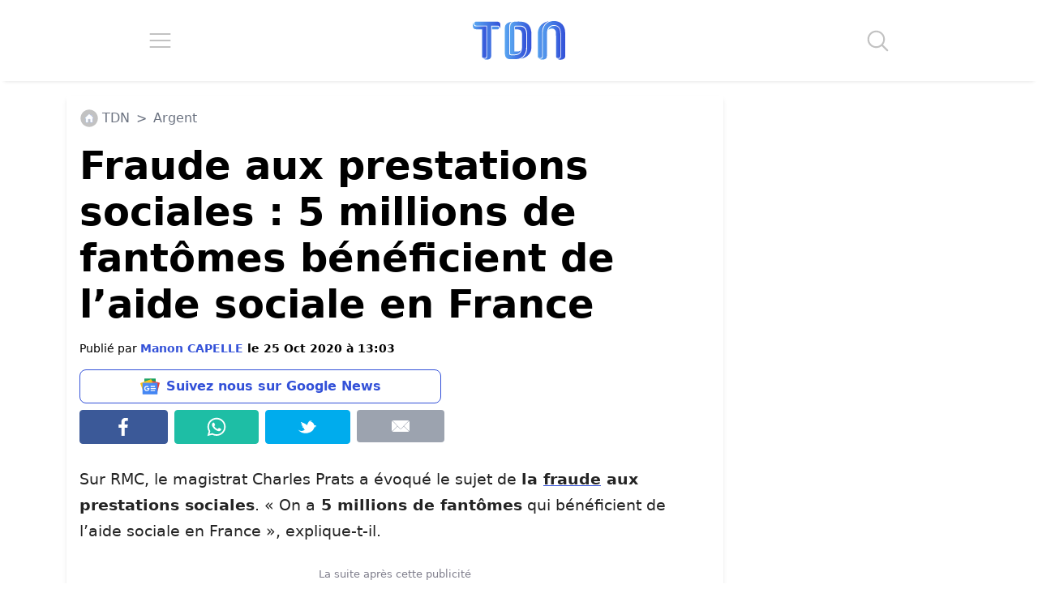

--- FILE ---
content_type: application/javascript; charset=utf-8
request_url: https://fundingchoicesmessages.google.com/f/AGSKWxUzsshN0vAHRDHD7v1gUF7qPN5z-JQ1YJG1SIAOgl35UAErSF21zETDnmR_kxsuvxQCLMaDeGQBaQX_SqzIUWeyRh7bfAPCw94iFpFn5W6fD9t2zby1VtnS1D40P9PHR-w34CpZlg==?fccs=W251bGwsbnVsbCxudWxsLG51bGwsbnVsbCxudWxsLFsxNzY4ODY2ODIwLDc2MjAwMDAwMF0sbnVsbCxudWxsLG51bGwsW251bGwsWzcsNiw5XSxudWxsLDIsbnVsbCwiZnIiLG51bGwsbnVsbCxudWxsLG51bGwsbnVsbCwxXSwiaHR0cHM6Ly93d3cubGV0cmlidW5hbGR1bmV0LmZyL2FyZ2VudC9mcmF1ZGUtcHJlc3RhdGlvbnMtc29jaWFsZXMuaHRtbCIsbnVsbCxbWzgsIk05bGt6VWFaRHNnIl0sWzksImVuLVVTIl0sWzE5LCIyIl0sWzE3LCJbMF0iXSxbMjQsIiJdLFsyOSwiZmFsc2UiXV1d
body_size: 255
content:
if (typeof __googlefc.fcKernelManager.run === 'function') {"use strict";this.default_ContributorServingResponseClientJs=this.default_ContributorServingResponseClientJs||{};(function(_){var window=this;
try{
var np=function(a){this.A=_.t(a)};_.u(np,_.J);var op=function(a){this.A=_.t(a)};_.u(op,_.J);op.prototype.getWhitelistStatus=function(){return _.F(this,2)};var pp=function(a){this.A=_.t(a)};_.u(pp,_.J);var qp=_.Zc(pp),rp=function(a,b,c){this.B=a;this.j=_.A(b,np,1);this.l=_.A(b,_.Nk,3);this.F=_.A(b,op,4);a=this.B.location.hostname;this.D=_.Dg(this.j,2)&&_.O(this.j,2)!==""?_.O(this.j,2):a;a=new _.Og(_.Ok(this.l));this.C=new _.bh(_.q.document,this.D,a);this.console=null;this.o=new _.jp(this.B,c,a)};
rp.prototype.run=function(){if(_.O(this.j,3)){var a=this.C,b=_.O(this.j,3),c=_.dh(a),d=new _.Ug;b=_.fg(d,1,b);c=_.C(c,1,b);_.hh(a,c)}else _.eh(this.C,"FCNEC");_.lp(this.o,_.A(this.l,_.Ae,1),this.l.getDefaultConsentRevocationText(),this.l.getDefaultConsentRevocationCloseText(),this.l.getDefaultConsentRevocationAttestationText(),this.D);_.mp(this.o,_.F(this.F,1),this.F.getWhitelistStatus());var e;a=(e=this.B.googlefc)==null?void 0:e.__executeManualDeployment;a!==void 0&&typeof a==="function"&&_.Qo(this.o.G,
"manualDeploymentApi")};var sp=function(){};sp.prototype.run=function(a,b,c){var d;return _.v(function(e){d=qp(b);(new rp(a,d,c)).run();return e.return({})})};_.Rk(7,new sp);
}catch(e){_._DumpException(e)}
}).call(this,this.default_ContributorServingResponseClientJs);
// Google Inc.

//# sourceURL=/_/mss/boq-content-ads-contributor/_/js/k=boq-content-ads-contributor.ContributorServingResponseClientJs.en_US.M9lkzUaZDsg.es5.O/d=1/exm=ad_blocking_detection_executable,kernel_loader,loader_js_executable,web_iab_tcf_v2_signal_executable/ed=1/rs=AJlcJMzanTQvnnVdXXtZinnKRQ21NfsPog/m=cookie_refresh_executable
__googlefc.fcKernelManager.run('\x5b\x5b\x5b7,\x22\x5b\x5bnull,\\\x22letribunaldunet.fr\\\x22,\\\x22AKsRol_Vbef2-w4lqfQRsWGKMvcrOU_QSGDXApBZQxqQN4-NZvexVstGVVk4we0lhyTGZco00UCHs4drJzMoRtGr7x-7jV2BEfxV6UNuNTtGAlQW6qbvzkhD3Y6dOcoFWlJN19WuKxMNlbSbo3KXNnan--U7Y9uE4Q\\\\u003d\\\\u003d\\\x22\x5d,null,\x5b\x5bnull,null,null,\\\x22https:\/\/fundingchoicesmessages.google.com\/f\/AGSKWxXoW_duOfbONJrtKiTxx52-Z5PyRriX7EH3F3yNVLBy75zY-vjDD2mUlSxOvMBZj2jd0a9zCoG--pl1dO-tcjgGsHFO1Ss6kL0JH4s5ySKbkrm3HPpjpSXVrQREn8DlSkARIsq0Mg\\\\u003d\\\\u003d\\\x22\x5d,null,null,\x5bnull,null,null,\\\x22https:\/\/fundingchoicesmessages.google.com\/el\/AGSKWxX7gwRVHQ6sQpq4s4fma-hVgbd736DBnkX-XxQ2w5DMnTJzDYiojcjuQvZp0lCjVPjYx83GkUPcT0laFniNr1340TSA1prIN84Gi_lMitCXVrTkjB2nNYRvQVkY2UWo6P8xUbJv2w\\\\u003d\\\\u003d\\\x22\x5d,null,\x5bnull,\x5b7,6,9\x5d,null,2,null,\\\x22fr\\\x22,null,null,null,null,null,1\x5d,null,\\\x22Paramètres concernant la confidentialité et les cookies\\\x22,\\\x22Fermer\\\x22,null,null,null,\\\x22Géré par Google. Conforme au TCF de l\x27IAB. ID de CMP : 300\\\x22\x5d,\x5b3,1\x5d\x5d\x22\x5d\x5d,\x5bnull,null,null,\x22https:\/\/fundingchoicesmessages.google.com\/f\/AGSKWxVzogrNa4PbpjlDDamdxFf-MjZbr40nLdg_Xb6C7nt1cDKV8iBCTsLLQFV5m8q_HQScHSTDLxzNjn7v2ysEQWDVrWhZoKNfByItcx2-YWJV9qSI0QmqRKlZJxnE9LZ-BDRPXescOw\\u003d\\u003d\x22\x5d\x5d');}

--- FILE ---
content_type: application/javascript; charset=utf-8
request_url: https://fundingchoicesmessages.google.com/f/AGSKWxXNQU9rRIrc2_Yo5QD6aLhR52jYe6GeDZtBih_jlfKz3BEgs4Z-uG15Bvr9EVcH5vB5mlDVhXURR8PhcjghCmUTHtz2lUYSNeg3HhuwMeg0PUHbMdm60lqKsJiDKBVN9glPPRTtlqSTN5jZXq1bIZ0mj1Pm8pDc-CYwcfFYd8bPE_VHPIOHLJIg0ALe/_/InlineAds..468x80__adify./recommendations/ad./300-ad-
body_size: -1290
content:
window['81d5c324-c44c-4b57-8903-6f108e21d40d'] = true;